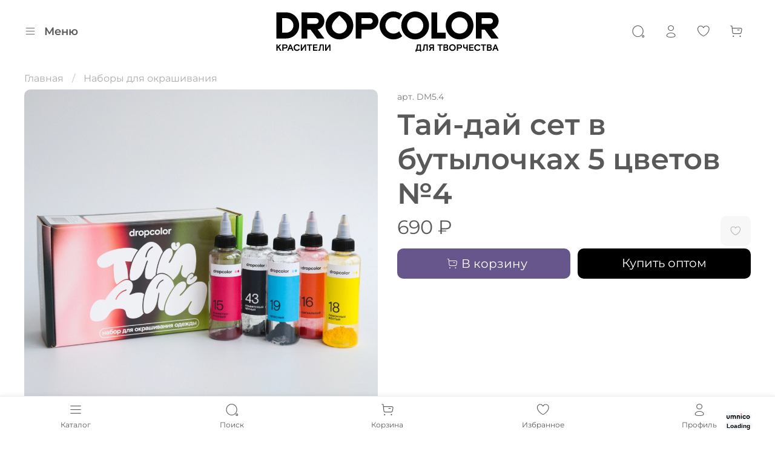

--- FILE ---
content_type: text/css
request_url: https://static.insales-cdn.com/assets/1/2241/10537153/1769152810/theme.css
body_size: 2455
content:
/* line 1, _settings.scss */
:root {
  --bg: var(--draft-bg, #FFFFFF);
  --bg-is-light: var(--draft-bg-is-light, true);
  --bg-minor-shade: var(--draft-bg-minor-shade, #f7f7f7);
  --bg-minor-shade-is-light: var(--draft-bg-minor-shade-is-light, true);
  --bg-major-shade: var(--draft-bg-major-shade, #ededed);
  --bg-major-shade-is-light: var(--draft-bg-major-shade-is-light, true);
  --bg-half-shade: var(--draft-bg-half-shade, #808080);
  --bg-half-shade-is-dark: var(--draft-bg-half-shade-is-dark, true);
  --color-btn-bg: var(--draft-color-btn-bg, #67568C);
  --color-btn-bg-is-dark: var(--draft-color-btn-bg-is-dark, true);
  --color-btn-bg-minor-shade: var(--draft-color-btn-bg-minor-shade, #73609d);
  --color-btn-bg-minor-shade-is-dark: var(--draft-color-btn-bg-minor-shade-is-dark, true);
  --color-btn-bg-major-shade: var(--draft-color-btn-bg-major-shade, #8371a8);
  --color-btn-bg-major-shade-is-dark: var(--draft-color-btn-bg-major-shade-is-dark, true);
  --color-btn-bg-half-shade: var(--draft-color-btn-bg-half-shade, #b1a6c9);
  --color-btn-bg-half-shade-is-dark: var(--draft-color-btn-bg-half-shade-is-dark, true);
  --color-accent-text: var(--draft-color-accent-text, #313131);
  --color-accent-text-is-dark: var(--draft-color-accent-text-is-dark, true);
  --color-accent-text-minor-shade: var(--draft-color-accent-text-minor-shade, #454545);
  --color-accent-text-minor-shade-is-dark: var(--draft-color-accent-text-minor-shade-is-dark, true);
  --color-accent-text-major-shade: var(--draft-color-accent-text-major-shade, #5a5a5a);
  --color-accent-text-major-shade-is-dark: var(--draft-color-accent-text-major-shade-is-dark, true);
  --color-accent-text-half-shade: var(--draft-color-accent-text-half-shade, #989898);
  --color-accent-text-half-shade-is-dark: var(--draft-color-accent-text-half-shade-is-dark, true);
  --color-text-dark: var(--draft-color-text-dark, #5A5959);
  --color-text-dark-is-dark: var(--draft-color-text-dark-is-dark, true);
  --color-text-dark-minor-shade: var(--draft-color-text-dark-minor-shade, #6b6969);
  --color-text-dark-minor-shade-is-dark: var(--draft-color-text-dark-minor-shade-is-dark, true);
  --color-text-dark-major-shade: var(--draft-color-text-dark-major-shade, #7c7979);
  --color-text-dark-major-shade-is-dark: var(--draft-color-text-dark-major-shade-is-dark, true);
  --color-text-dark-half-shade: var(--draft-color-text-dark-half-shade, #adabab);
  --color-text-dark-half-shade-is-dark: var(--draft-color-text-dark-half-shade-is-dark, true);
  --color-text-light: var(--draft-color-text-light, #ffffff);
  --color-text-light-is-light: var(--draft-color-text-light-is-light, true);
  --color-text-light-minor-shade: var(--draft-color-text-light-minor-shade, #f7f7f7);
  --color-text-light-minor-shade-is-light: var(--draft-color-text-light-minor-shade-is-light, true);
  --color-text-light-major-shade: var(--draft-color-text-light-major-shade, #ededed);
  --color-text-light-major-shade-is-light: var(--draft-color-text-light-major-shade-is-light, true);
  --color-text-light-half-shade: var(--draft-color-text-light-half-shade, #808080);
  --color-text-light-half-shade-is-dark: var(--draft-color-text-light-half-shade-is-dark, true);
  --icons_pack: var(--draft-icons_pack, circle);
  --controls-btn-border-radius: var(--draft-controls-btn-border-radius, 10px);
  --color-notice-warning: var(--draft-color-notice-warning, #fff3cd);
  --color-notice-warning-is-light: var(--draft-color-notice-warning-is-light, true);
  --color-notice-warning-minor-shade: var(--draft-color-notice-warning-minor-shade, #fff0be);
  --color-notice-warning-minor-shade-is-light: var(--draft-color-notice-warning-minor-shade-is-light, true);
  --color-notice-warning-major-shade: var(--draft-color-notice-warning-major-shade, #ffecac);
  --color-notice-warning-major-shade-is-light: var(--draft-color-notice-warning-major-shade-is-light, true);
  --color-notice-warning-half-shade: var(--draft-color-notice-warning-half-shade, #e6b000);
  --color-notice-warning-half-shade-is-dark: var(--draft-color-notice-warning-half-shade-is-dark, true);
  --color-notice-success: var(--draft-color-notice-success, #d4edda);
  --color-notice-success-is-light: var(--draft-color-notice-success-is-light, true);
  --color-notice-success-minor-shade: var(--draft-color-notice-success-minor-shade, #cae9d2);
  --color-notice-success-minor-shade-is-light: var(--draft-color-notice-success-minor-shade-is-light, true);
  --color-notice-success-major-shade: var(--draft-color-notice-success-major-shade, #bee4c7);
  --color-notice-success-major-shade-is-light: var(--draft-color-notice-success-major-shade-is-light, true);
  --color-notice-success-half-shade: var(--draft-color-notice-success-half-shade, #429e58);
  --color-notice-success-half-shade-is-dark: var(--draft-color-notice-success-half-shade-is-dark, true);
  --color-notice-error: var(--draft-color-notice-error, #f8d7da);
  --color-notice-error-is-light: var(--draft-color-notice-error-is-light, true);
  --color-notice-error-minor-shade: var(--draft-color-notice-error-minor-shade, #f6ccd0);
  --color-notice-error-minor-shade-is-light: var(--draft-color-notice-error-minor-shade-is-light, true);
  --color-notice-error-major-shade: var(--draft-color-notice-error-major-shade, #f3bcc1);
  --color-notice-error-major-shade-is-light: var(--draft-color-notice-error-major-shade-is-light, true);
  --color-notice-error-half-shade: var(--draft-color-notice-error-half-shade, #c52330);
  --color-notice-error-half-shade-is-dark: var(--draft-color-notice-error-half-shade-is-dark, true);
  --color-notice-info: var(--draft-color-notice-info, #cce5ff);
  --color-notice-info-is-light: var(--draft-color-notice-info-is-light, true);
  --color-notice-info-minor-shade: var(--draft-color-notice-info-minor-shade, #bedeff);
  --color-notice-info-minor-shade-is-light: var(--draft-color-notice-info-minor-shade-is-light, true);
  --color-notice-info-major-shade: var(--draft-color-notice-info-major-shade, #acd4ff);
  --color-notice-info-major-shade-is-light: var(--draft-color-notice-info-major-shade-is-light, true);
  --color-notice-info-half-shade: var(--draft-color-notice-info-half-shade, #006fe6);
  --color-notice-info-half-shade-is-dark: var(--draft-color-notice-info-half-shade-is-dark, true);
  --font-family: var(--draft-font-family, Montserrat);
  --font-size: var(--draft-font-size, 16px);
  --font-family-heading: var(--draft-font-family-heading, Montserrat);
  --heading-ratio: var(--draft-heading-ratio, 3);
  --heading-weight: var(--draft-heading-weight, 600);
  --collection_count: var(--draft-collection_count, 100);
  --search_count: var(--draft-search_count, 25);
  --blog_size: var(--draft-blog_size, 6);
  --product_not_available: var(--draft-product_not_available, preorder);
  --layout-content-max-width: var(--draft-layout-content-max-width, 980px);
  --delta_sidebar: var(--draft-delta_sidebar, 2);
  --sidebar_index_show: var(--draft-sidebar_index_show, false);
  --sidebar_index_position: var(--draft-sidebar_index_position, right);
  --sidebar_collection_show: var(--draft-sidebar_collection_show, false);
  --sidebar_collection_position: var(--draft-sidebar_collection_position, left);
  --sidebar_cart_show: var(--draft-sidebar_cart_show, false);
  --sidebar_cart_position: var(--draft-sidebar_cart_position, right);
  --sidebar_product_show: var(--draft-sidebar_product_show, false);
  --sidebar_product_position: var(--draft-sidebar_product_position, left);
  --sidebar_blog_show: var(--draft-sidebar_blog_show, false);
  --sidebar_blog_position: var(--draft-sidebar_blog_position, left);
  --sidebar_article_show: var(--draft-sidebar_article_show, false);
  --sidebar_article_position: var(--draft-sidebar_article_position, left);
  --sidebar_page_show: var(--draft-sidebar_page_show, false);
  --sidebar_page_position: var(--draft-sidebar_page_position, left);
  --sidebar_compare_show: var(--draft-sidebar_compare_show, false);
  --sidebar_compare_position: var(--draft-sidebar_compare_position, left);
  --sidebar_search_show: var(--draft-sidebar_search_show, false);
  --sidebar_search_position: var(--draft-sidebar_search_position, left);
  --feedback_captcha_enabled: var(--draft-feedback_captcha_enabled, true);
  --favorite_enabled: var(--draft-favorite_enabled, true); }

@font-face {
  font-family: 'Basis Grotesque Pro';
  src: url("BasisGrotesquePro-MediumItalic.eot");
  src: local("Basis Grotesque Pro Medium Italic"), local("BasisGrotesquePro-MediumItalic"), url("BasisGrotesquePro-MediumItalic.eot?#iefix") format("embedded-opentype"), url("BasisGrotesquePro-MediumItalic.woff2") format("woff2"), url("BasisGrotesquePro-MediumItalic.woff") format("woff"), url("BasisGrotesquePro-MediumItalic.ttf") format("truetype");
  font-weight: 500;
  font-style: italic; }
@font-face {
  font-family: 'Basis Grotesque Pro';
  src: url("BasisGrotesquePro-Regular.eot");
  src: local("Basis Grotesque Pro Regular"), local("BasisGrotesquePro-Regular"), url("BasisGrotesquePro-Regular.eot?#iefix") format("embedded-opentype"), url("BasisGrotesquePro-Regular.woff2") format("woff2"), url("BasisGrotesquePro-Regular.woff") format("woff"), url("BasisGrotesquePro-Regular.ttf") format("truetype");
  font-weight: normal;
  font-style: normal; }
@font-face {
  font-family: 'Basis Grotesque Pro';
  src: url("BasisGrotesquePro-BoldItalic.eot");
  src: local("Basis Grotesque Pro Bold Italic"), local("BasisGrotesquePro-BoldItalic"), url("BasisGrotesquePro-BoldItalic.eot?#iefix") format("embedded-opentype"), url("BasisGrotesquePro-BoldItalic.woff2") format("woff2"), url("BasisGrotesquePro-BoldItalic.woff") format("woff"), url("BasisGrotesquePro-BoldItalic.ttf") format("truetype");
  font-weight: bold;
  font-style: italic; }
@font-face {
  font-family: 'Basis Grotesque Pro';
  src: url("BasisGrotesquePro-Italic.eot");
  src: local("Basis Grotesque Pro Italic"), local("BasisGrotesquePro-Italic"), url("BasisGrotesquePro-Italic.eot?#iefix") format("embedded-opentype"), url("BasisGrotesquePro-Italic.woff2") format("woff2"), url("BasisGrotesquePro-Italic.woff") format("woff"), url("BasisGrotesquePro-Italic.ttf") format("truetype");
  font-weight: normal;
  font-style: italic; }
@font-face {
  font-family: 'Basis Grotesque Pro';
  src: url("BasisGrotesquePro-BlackItalic.eot");
  src: local("Basis Grotesque Pro Black Italic"), local("BasisGrotesquePro-BlackItalic"), url("BasisGrotesquePro-BlackItalic.eot?#iefix") format("embedded-opentype"), url("BasisGrotesquePro-BlackItalic.woff2") format("woff2"), url("BasisGrotesquePro-BlackItalic.woff") format("woff"), url("BasisGrotesquePro-BlackItalic.ttf") format("truetype");
  font-weight: 900;
  font-style: italic; }
@font-face {
  font-family: 'Basis Grotesque Pro';
  src: url("BasisGrotesquePro-Black.eot");
  src: local("Basis Grotesque Pro Black"), local("BasisGrotesquePro-Black"), url("BasisGrotesquePro-Black.eot?#iefix") format("embedded-opentype"), url("BasisGrotesquePro-Black.woff2") format("woff2"), url("BasisGrotesquePro-Black.woff") format("woff"), url("BasisGrotesquePro-Black.ttf") format("truetype");
  font-weight: 900;
  font-style: normal; }
@font-face {
  font-family: 'Basis Grotesque Pro';
  src: url("BasisGrotesquePro-LightItalic.eot");
  src: local("Basis Grotesque Pro Light Italic"), local("BasisGrotesquePro-LightItalic"), url("BasisGrotesquePro-LightItalic.eot?#iefix") format("embedded-opentype"), url("BasisGrotesquePro-LightItalic.woff2") format("woff2"), url("BasisGrotesquePro-LightItalic.woff") format("woff"), url("BasisGrotesquePro-LightItalic.ttf") format("truetype");
  font-weight: 300;
  font-style: italic; }
@font-face {
  font-family: 'Basis Grotesque Pro';
  src: url("BasisGrotesquePro-Light.eot");
  src: local("Basis Grotesque Pro Light"), local("BasisGrotesquePro-Light"), url("BasisGrotesquePro-Light.eot?#iefix") format("embedded-opentype"), url("BasisGrotesquePro-Light.woff2") format("woff2"), url("BasisGrotesquePro-Light.woff") format("woff"), url("BasisGrotesquePro-Light.ttf") format("truetype");
  font-weight: 300;
  font-style: normal; }
@font-face {
  font-family: 'Basis Grotesque Pro';
  src: url("BasisGrotesquePro-Bold.eot");
  src: local("Basis Grotesque Pro Bold"), local("BasisGrotesquePro-Bold"), url("BasisGrotesquePro-Bold.eot?#iefix") format("embedded-opentype"), url("BasisGrotesquePro-Bold.woff2") format("woff2"), url("BasisGrotesquePro-Bold.woff") format("woff"), url("BasisGrotesquePro-Bold.ttf") format("truetype");
  font-weight: bold;
  font-style: normal; }
@font-face {
  font-family: 'Basis Grotesque Pro';
  src: url("BasisGrotesquePro-Medium.eot");
  src: local("Basis Grotesque Pro Medium"), local("BasisGrotesquePro-Medium"), url("BasisGrotesquePro-Medium.eot?#iefix") format("embedded-opentype"), url("BasisGrotesquePro-Medium.woff2") format("woff2"), url("BasisGrotesquePro-Medium.woff") format("woff"), url("BasisGrotesquePro-Medium.ttf") format("truetype");
  font-weight: 500;
  font-style: normal; }
@media screen and (min-width: 768px) {
  /* line 2, custom.css */
  .widget-type_system_widget_v4_promo_slider_16 .promo-slider__item-content__title {
    text-transform: lowercase;
    font-size: 30pt; }

  /* line 6, custom.css */
  .widget-type_system_widget_v4_promo_slider_16 .promo-slider__item-content__description {
    font-size: 15pt; } }
/* line 11, custom.css */
.widget-type_system_widget_v4_subcollections_2 .subcollection-list__item-title {
  display: none; }

@media screen and (max-width: 1380px) {
  /* line 14, custom.css */
  .widget-type_widget_v4_promo_slider_16_3888cb0afe32b9ff87d85a1516f30c8f .promo-slider__item-content__title {
    font-size: 4rem; } }
/* line 19, custom.css */
.widget-type_widget_v4_header_5_83422298aea9e8535e08eccdc31b119b .header__collections-item img {
  object-fit: contain; }

/* line 22, custom.css */
.widget-type_widget_v4_header_5_83422298aea9e8535e08eccdc31b119b .header__collections-item.is-level-1 > .header__collections-controls .header__collections-link {
  display: none; }

/* line 26, custom.css */
.widget-type_widget_v4_header_5_83422298aea9e8535e08eccdc31b119b .header__collections-content {
  min-height: 150px; }

@media screen and (max-width: 468px) {
  /* line 30, custom.css */
  .widget-type_widget_v4_header_5_83422298aea9e8535e08eccdc31b119b .header__collections-item img {
    display: none; }

  /* line 33, custom.css */
  .widget-type_widget_v4_header_5_83422298aea9e8535e08eccdc31b119b .header__collections-item.is-level-1 > .header__collections-controls .header__collections-link {
    display: block; }

  /* line 36, custom.css */
  .widget-type_widget_v4_header_5_83422298aea9e8535e08eccdc31b119b .header__collections-photo {
    display: none; } }
/* line 41, custom.css */
.promo-slider__item-content__btn {
  padding-top: 160px; }
  @media screen and (max-width: 468px) {
    /* line 41, custom.css */
    .promo-slider__item-content__btn {
      padding-top: 10px; } }

/* line 49, custom.css */
.widget-type_widget_v4_header_6_3378fd4dbafd82bd05361a878ebeb90c .header__show-collection-btn .icon {
  display: none; }

/* line 7, theme.scss */
.outside-widgets .delete-widget-link {
  display: none; }

/* line 11, theme.scss */
.outside-widgets .add-widget-link {
  display: none; }

/* line 15, theme.scss */
* :not(.icon, .product__user-btn-icon, .button__icon, .splide__arrow-icon, .special-products__slider-arrow-icon, .button, .favorites_btn, .btn-icon, .promo-slider__arrow-icon, .socicon-vkontakte, .socicon-yandex) {
  font-family: "Basis Grotesque Pro" !important; }

/* line 19, theme.scss */
.widget-type_system_widget_v4_promo_slider_16 .hide-pagination .promo-slider__pagination {
  display: block !important; }


--- FILE ---
content_type: image/svg+xml
request_url: https://static.insales-cdn.com/files/1/4531/36835763/original/drop_icons-03.svg
body_size: 215
content:
<?xml version="1.0" encoding="UTF-8"?>
<svg id="Layer_1" data-name="Layer 1" xmlns="http://www.w3.org/2000/svg" viewBox="0 0 200 200">
  <defs>
    <style>
      .cls-1, .cls-2 {
        stroke-width: 0px;
      }

      .cls-2 {
        fill: #fff;
      }
    </style>
  </defs>
  <rect class="cls-1" x="5.93" y="5.93" width="188.15" height="188.15" rx="42.87" ry="42.87"/>
  <path class="cls-2" d="m146.66,100.07c-5.99,3.45-11.66,6.7-17.33,9.96-19.08,10.94-38.15,21.89-57.23,32.83-2.59,1.49-2.61,1.49-2.61-1.36,0-27.64,0-55.29,0-82.93,0-2.87.02-2.89,2.37-1.54,24.35,13.97,48.7,27.94,73.05,41.92.47.27.9.59,1.74,1.13Z"/>
</svg>

--- FILE ---
content_type: image/svg+xml
request_url: https://static.insales-cdn.com/files/1/6673/109885969/original/dropcolor_logo_2025_black_descriptor_b2410c3254f345642fab8abfd0c3f438.svg
body_size: 2855
content:
<?xml version="1.0" encoding="utf-8"?>
<!-- Generator: Adobe Illustrator 28.0.0, SVG Export Plug-In . SVG Version: 6.00 Build 0)  -->
<svg version="1.1" id="Layer_1" xmlns="http://www.w3.org/2000/svg" xmlns:xlink="http://www.w3.org/1999/xlink" x="0px" y="0px"
	 viewBox="0 0 452.19 81.6" style="enable-background:new 0 0 452.19 81.6;" xml:space="preserve">
<style type="text/css">
	.st0{fill:#010101;}
</style>
<g>
	<g>
		<g>
			<g>
				<path class="st0" d="M10.18,66.5l-4.59,4.81l4.89,8.14H7.62l-3.79-6.33l-1.39,1.46v4.87H0V66.5h2.44v5l0.67-0.74
					c0.01-0.01,0.13-0.15,0.35-0.41l3.63-3.85H10.18z"/>
				<path class="st0" d="M11.99,79.45V66.5h5.88c1.49,0,2.67,0.37,3.54,1.1c0.87,0.73,1.3,1.77,1.3,3.12c0,1.34-0.43,2.38-1.3,3.12
					s-2.05,1.1-3.54,1.1h-3.44v4.51H11.99z M14.43,68.68v4.07h3.37c0.83,0,1.45-0.18,1.86-0.54c0.41-0.36,0.62-0.86,0.62-1.5
					c0-0.64-0.21-1.14-0.62-1.5c-0.41-0.36-1.03-0.54-1.86-0.54H14.43z"/>
				<path class="st0" d="M22.04,79.45l5.24-12.95h2.33l5.24,12.95h-2.61l-1.29-3.38h-5l-1.29,3.38H22.04z M27.96,70.77l-1.18,3.11
					h3.33l-1.18-3.11l-0.15-0.41l-0.33-1l-0.33,1L27.96,70.77z"/>
				<path class="st0" d="M45.76,74.86l1.91,1.37c-0.83,1.25-1.67,2.14-2.53,2.67s-1.96,0.8-3.32,0.8c-1.92,0-3.51-0.62-4.76-1.87
					c-1.25-1.25-1.87-2.87-1.87-4.87c0-2,0.64-3.62,1.92-4.87c1.28-1.25,2.88-1.87,4.8-1.87c1.33,0,2.5,0.31,3.5,0.93
					s1.73,1.44,2.18,2.46l-1.98,1.42c-0.83-1.7-2.08-2.55-3.77-2.55c-1.17,0-2.16,0.41-2.96,1.24s-1.2,1.9-1.2,3.24
					c0,1.31,0.4,2.38,1.2,3.22c0.8,0.84,1.79,1.26,2.96,1.26C43.53,77.45,44.83,76.59,45.76,74.86z"/>
				<path class="st0" d="M60.49,66.5v12.95h-2.37v-9.31c-0.05,0.14-0.15,0.34-0.31,0.61c-0.14,0.23-0.22,0.37-0.24,0.41l-5.4,8.29
					h-2.48V66.5h2.37v9.25c0.07-0.19,0.18-0.39,0.31-0.61c0.14-0.23,0.22-0.37,0.24-0.41l5.4-8.23H60.49z"/>
				<path class="st0" d="M62.32,68.76V66.5h10.36v2.26h-3.96v10.7h-2.44v-10.7H62.32z"/>
				<path class="st0" d="M74.51,79.45V66.5h8.94v2.18h-6.49v2.98h5.98v2.18h-5.98v3.42h6.55v2.18H74.51z"/>
				<path class="st0" d="M85.15,79.32l0.44-2.24c0.21,0.13,0.47,0.2,0.8,0.2c0.51,0,0.78-0.26,0.83-0.78l1.13-10.01h8.22v12.95
					h-2.44V68.68h-3.61l-0.94,8.46c-0.09,0.77-0.37,1.36-0.85,1.79c-0.48,0.43-1.07,0.65-1.78,0.65
					C86.17,79.58,85.57,79.49,85.15,79.32z"/>
				<path class="st0" d="M110.08,66.5v12.95h-2.37v-9.31c-0.05,0.14-0.15,0.34-0.31,0.61c-0.14,0.23-0.22,0.37-0.24,0.41l-5.4,8.29
					h-2.48V66.5h2.37v9.25c0.07-0.19,0.18-0.39,0.31-0.61c0.14-0.23,0.22-0.37,0.24-0.41l5.4-8.23H110.08z"/>
			</g>
		</g>
		<g>
			<g>
				<path class="st0" d="M285.28,79.45v2.15H283v-4.33h1.09c0.38-0.83,0.68-1.64,0.89-2.44c0.21-0.8,0.39-1.84,0.54-3.13l0.61-5.2
					h8.14v10.77h0.92v4.33h-2.28v-2.15H285.28z M291.83,77.27v-8.58h-3.48L288,71.64c-0.17,1.38-0.35,2.44-0.52,3.17
					s-0.43,1.55-0.78,2.45H291.83z"/>
				<path class="st0" d="M296.66,79.32l0.44-2.24c0.21,0.13,0.47,0.2,0.8,0.2c0.51,0,0.78-0.26,0.83-0.78l1.13-10.01h8.22v12.95
					h-2.44V68.68h-3.61l-0.94,8.46c-0.09,0.77-0.37,1.36-0.85,1.79c-0.48,0.43-1.07,0.65-1.78,0.65
					C297.67,79.58,297.08,79.49,296.66,79.32z"/>
				<path class="st0" d="M316.08,74.2l-3,5.25h-2.79l3.13-5.48c-1.97-0.71-2.96-1.99-2.96-3.81c0-1.12,0.41-2.01,1.23-2.67
					c0.82-0.66,1.95-0.99,3.38-0.99h5.53v12.95h-2.44V74.2H316.08z M318.16,72.05v-3.4h-3.09c-1.44,0-2.16,0.57-2.16,1.7
					s0.72,1.7,2.16,1.7H318.16z"/>
				<path class="st0" d="M327.72,68.76V66.5h10.36v2.26h-3.96v10.7h-2.44v-10.7H327.72z"/>
				<path class="st0" d="M339.92,79.45V66.5h5.33c1.33,0,2.36,0.28,3.07,0.83s1.07,1.33,1.07,2.33c0,0.63-0.17,1.19-0.52,1.67
					c-0.35,0.49-0.77,0.85-1.28,1.08c1.55,0.63,2.33,1.68,2.33,3.15c0,1.2-0.44,2.14-1.32,2.84s-1.97,1.04-3.27,1.04H339.92z
					 M342.36,68.65v2.89h2.7c0.69,0,1.19-0.12,1.5-0.35s0.46-0.6,0.46-1.09c0-0.49-0.15-0.86-0.46-1.09s-0.81-0.35-1.5-0.35H342.36z
					 M342.36,73.68v3.59h2.83c1.53,0,2.29-0.6,2.29-1.79c0-1.2-0.77-1.79-2.29-1.79H342.36z"/>
				<path class="st0" d="M362.99,68.16c1.27,1.28,1.91,2.89,1.91,4.81c0,1.93-0.64,3.53-1.91,4.81s-2.86,1.92-4.75,1.92
					c-1.9,0-3.49-0.64-4.76-1.92s-1.91-2.89-1.91-4.81c0-1.92,0.63-3.53,1.91-4.81c1.27-1.28,2.86-1.92,4.76-1.92
					C360.13,66.24,361.72,66.88,362.99,68.16z M355.24,76.24c0.79,0.81,1.79,1.21,3,1.21c1.21,0,2.21-0.4,3-1.21
					c0.79-0.81,1.18-1.9,1.18-3.27c0-1.37-0.4-2.46-1.18-3.27c-0.79-0.81-1.79-1.21-3-1.21c-1.21,0-2.21,0.4-3,1.21
					c-0.79,0.81-1.18,1.9-1.18,3.27C354.05,74.35,354.45,75.43,355.24,76.24z"/>
				<path class="st0" d="M367.04,79.45V66.5h5.88c1.49,0,2.67,0.37,3.54,1.1c0.87,0.73,1.3,1.77,1.3,3.12c0,1.34-0.44,2.38-1.3,3.12
					c-0.87,0.73-2.05,1.1-3.54,1.1h-3.44v4.51H367.04z M369.48,68.68v4.07h3.37c0.83,0,1.45-0.18,1.86-0.54
					c0.41-0.36,0.62-0.86,0.62-1.5c0-0.64-0.21-1.14-0.62-1.5c-0.41-0.36-1.03-0.54-1.86-0.54H369.48z"/>
				<path class="st0" d="M386.93,70.18V66.5h2.44v12.95h-2.44v-5.59c-0.59,0.81-1.52,1.22-2.79,1.22c-1.18,0-2.17-0.39-2.97-1.18
					c-0.8-0.79-1.19-1.92-1.19-3.4v-4h2.44v3.77c0,0.86,0.2,1.52,0.61,1.96c0.41,0.44,0.94,0.67,1.61,0.67
					c0.72,0,1.28-0.22,1.68-0.67C386.73,71.79,386.93,71.11,386.93,70.18z"/>
				<path class="st0" d="M392.08,79.45V66.5h8.94v2.18h-6.5v2.98h5.98v2.18h-5.98v3.42h6.55v2.18H392.08z"/>
				<path class="st0" d="M413.15,74.86l1.91,1.37c-0.83,1.25-1.67,2.14-2.53,2.67s-1.96,0.8-3.32,0.8c-1.92,0-3.51-0.62-4.76-1.87
					s-1.87-2.87-1.87-4.87c0-2,0.64-3.62,1.92-4.87c1.28-1.25,2.88-1.87,4.8-1.87c1.33,0,2.5,0.31,3.5,0.93
					c1,0.62,1.73,1.44,2.18,2.46L413,71.05c-0.83-1.7-2.08-2.55-3.77-2.55c-1.17,0-2.16,0.41-2.96,1.24s-1.2,1.9-1.2,3.24
					c0,1.31,0.4,2.38,1.2,3.22c0.8,0.84,1.79,1.26,2.96,1.26C410.92,77.45,412.23,76.59,413.15,74.86z"/>
				<path class="st0" d="M416.2,68.76V66.5h10.36v2.26h-3.96v10.7h-2.44v-10.7H416.2z"/>
				<path class="st0" d="M428.4,79.45V66.5h5.33c1.33,0,2.36,0.28,3.07,0.83s1.07,1.33,1.07,2.33c0,0.63-0.17,1.19-0.52,1.67
					c-0.35,0.49-0.77,0.85-1.28,1.08c1.55,0.63,2.33,1.68,2.33,3.15c0,1.2-0.44,2.14-1.32,2.84s-1.97,1.04-3.27,1.04H428.4z
					 M430.84,68.65v2.89h2.7c0.69,0,1.19-0.12,1.5-0.35s0.46-0.6,0.46-1.09c0-0.49-0.15-0.86-0.46-1.09s-0.81-0.35-1.5-0.35H430.84z
					 M430.84,73.68v3.59h2.83c1.53,0,2.29-0.6,2.29-1.79c0-1.2-0.77-1.79-2.29-1.79H430.84z"/>
				<path class="st0" d="M439.3,79.45l5.24-12.95h2.33l5.24,12.95h-2.61l-1.3-3.38h-5l-1.3,3.38H439.3z M445.22,70.77l-1.18,3.11
					h3.33l-1.18-3.11l-0.15-0.41l-0.33-1l-0.33,1L445.22,70.77z"/>
			</g>
		</g>
	</g>
	<g>
		<g>
			<path class="st0" d="M438.52,36.35c7.81-1.74,13.67-8.71,13.67-17.04c0-9.63-7.83-17.47-17.47-17.47h-28.9v52.73h11.73V36.78
				h6.53l13.34,17.79h14.76L438.52,36.35z M417.56,25.05V13.57h17.17c3.16,0,5.74,2.57,5.74,5.74c0,3.16-2.57,5.74-5.74,5.74h-4.84
				H417.56z"/>
			<path class="st0" d="M372.8,0c-15.55,0-28.21,12.65-28.21,28.21s12.65,28.21,28.21,28.21c15.55,0,28.21-12.65,28.21-28.21
				S388.35,0,372.8,0z M372.8,44.68c-9.08,0-16.48-7.39-16.48-16.48c0-9.08,7.39-16.48,16.48-16.48c9.08,0,16.47,7.39,16.47,16.48
				C389.27,37.29,381.88,44.68,372.8,44.68z"/>
			<polygon class="st0" points="327.23,1.84 315.5,1.84 315.5,54.57 344.55,54.57 344.55,42.84 327.23,42.84 			"/>
			<path class="st0" d="M282.42,0c-15.55,0-28.21,12.65-28.21,28.21s12.65,28.21,28.21,28.21c15.55,0,28.21-12.65,28.21-28.21
				S297.98,0,282.42,0z M282.42,44.68c-9.08,0-16.48-7.39-16.48-16.48c0-9.08,7.39-16.48,16.48-16.48c9.08,0,16.48,7.39,16.48,16.48
				C298.9,37.29,291.51,44.68,282.42,44.68z"/>
			<path class="st0" d="M249.77,39.98c-2.97,2.91-7.03,4.7-11.51,4.7c-9.08,0-16.48-7.39-16.48-16.48c0-9.08,7.39-16.48,16.48-16.48
				c4.48,0,8.54,1.8,11.51,4.7l6.42-9.98C251.31,2.42,245.07,0,238.26,0c-15.55,0-28.21,12.65-28.21,28.21
				c0,15.55,12.65,28.21,28.21,28.21c6.8,0,13.05-2.42,17.93-6.45L249.77,39.98z"/>
			<path class="st0" d="M190.19,1.84h-28.9v52.73h11.73V36.78h17.17c9.63,0,17.47-7.84,17.47-17.47
				C207.66,9.68,199.82,1.84,190.19,1.84z M190.19,25.05h-17.17V13.57h17.17c3.16,0,5.74,2.57,5.74,5.74
				C195.93,22.47,193.35,25.05,190.19,25.05z"/>
			<path class="st0" d="M128.26,0c-15.55,0-28.21,12.65-28.21,28.21s12.65,28.21,28.21,28.21c15.55,0,28.21-12.65,28.21-28.21
				S143.81,0,128.26,0z M128.26,44.68c-7.56,0-15.21-6.49-15.21-14.38c0-6.45,4.34-11.06,7.12-14.21c1.74-1.96,8.09-8.09,8.09-8.09
				s6.35,6.12,8.09,8.09c2.79,3.15,7.12,7.76,7.12,14.21C143.47,38.19,135.82,44.68,128.26,44.68z"/>
			<path class="st0" d="M83.95,36.35c7.81-1.74,13.67-8.71,13.67-17.04c0-9.63-7.83-17.47-17.47-17.47h-28.9v52.73h11.73V36.78h6.53
				l13.34,17.79h14.76L83.95,36.35z M62.99,25.05V13.57h17.17c3.16,0,5.74,2.57,5.74,5.74c0,3.16-2.57,5.74-5.74,5.74h-4.84H62.99z"
				/>
			<path class="st0" d="M20.04,1.84h-20v52.73h20c14.54,0,26.36-11.83,26.36-26.36C46.4,13.67,34.58,1.84,20.04,1.84z M20.04,42.84
				h-8.27V13.57h8.27c8.07,0,14.63,6.56,14.63,14.63C34.67,36.27,28.11,42.84,20.04,42.84z"/>
		</g>
	</g>
</g>
</svg>


--- FILE ---
content_type: image/svg+xml
request_url: https://static.insales-cdn.com/files/1/4529/36835761/original/drop_icons-04.svg
body_size: 883
content:
<?xml version="1.0" encoding="UTF-8"?>
<svg id="Layer_1" data-name="Layer 1" xmlns="http://www.w3.org/2000/svg" xmlns:xlink="http://www.w3.org/1999/xlink" viewBox="0 0 200 200">
  <defs>
    <style>
      .cls-1 {
        fill: url(#linear-gradient);
      }

      .cls-1, .cls-2, .cls-3, .cls-4 {
        stroke-width: 0px;
      }

      .cls-3, .cls-4 {
        fill: #fff;
      }

      .cls-4 {
        fill-rule: evenodd;
      }
    </style>
    <linearGradient id="linear-gradient" x1="100.1" y1="130.4" x2="100.45" y2="71.41" gradientUnits="userSpaceOnUse">
      <stop offset="0" stop-color="#57d163"/>
      <stop offset="1" stop-color="#23b33a"/>
    </linearGradient>
  </defs>
  <rect class="cls-2" x="5.93" y="5.93" width="188.15" height="188.15" rx="42.87" ry="42.87"/>
  <g>
    <path class="cls-3" d="m137.37,116.88c.46.77.45,4.44-1.08,8.74-1.53,4.29-9.03,8.43-12.4,8.74-3.38.3-6.54,1.52-22.07-4.6-18.68-7.37-30.48-26.52-31.4-27.75-.92-1.23-7.51-9.97-7.51-19.02s4.75-13.49,6.44-15.33c1.68-1.84,3.67-2.3,4.9-2.3l3.52.05c1.31.05,2.76.11,4.14,3.17,1.64,3.64,5.21,12.73,5.67,13.65s.76,1.99.15,3.22c-.61,1.22-.91,1.99-1.84,3.06-.92,1.08-1.93,2.4-2.75,3.22-.93.92-1.89,1.92-.81,3.76,1.07,1.83,4.76,7.85,10.23,12.73,7.02,6.26,12.94,8.2,14.78,9.12,1.84.92,2.91.76,3.98-.46,1.08-1.23,4.6-5.37,5.82-7.21,1.23-1.84,2.45-1.53,4.14-.92,1.68.61,10.72,5.06,12.56,5.98,1.84.92,3.07,1.38,3.53,2.15Z"/>
    <path class="cls-3" d="m152.35,47.35c-13.89-13.9-32.37-21.56-52.05-21.57-40.56,0-73.56,32.99-73.58,73.55-.01,12.91,3.38,25.59,9.82,36.77l-10.43,38.12,39-10.23c10.75,5.86,22.85,8.95,35.16,8.95h.03c40.55,0,73.56-33,73.58-73.55.01-19.65-7.64-38.13-21.53-52.04Zm-52.05,113.17h-.02c-10.98,0-21.74-2.95-31.13-8.52l-2.23-1.33-23.15,6.07,6.18-22.56-1.46-2.31c-6.12-9.74-9.36-21.02-9.34-32.53.01-33.71,27.44-61.13,61.17-61.13,16.23-.04,31.8,6.41,43.24,17.92,11.5,11.45,17.94,27.03,17.89,43.25-.01,33.71-27.44,61.14-61.15,61.14Z"/>
    <path class="cls-1" d="m136.29,125.62c-1.53,4.29-9.03,8.43-12.4,8.74-3.38.3-6.54,1.52-22.07-4.6-18.68-7.37-30.48-26.52-31.4-27.75-.92-1.23-7.51-9.97-7.51-19.02s4.75-13.49,6.44-15.33c1.68-1.84,3.67-2.3,4.9-2.3l3.52.05c1.31.05,2.76.11,4.14,3.17,1.64,3.64,5.21,12.73,5.67,13.65s.76,1.99.15,3.22c-.61,1.22-.91,1.99-1.84,3.06-.92,1.08-1.93,2.4-2.75,3.22-.93.92-1.89,1.92-.81,3.76,1.07,1.83,4.76,7.85,10.23,12.73,7.02,6.26,12.94,8.2,14.78,9.12,1.84.92,2.91.76,3.98-.46,1.08-1.23,4.6-5.37,5.82-7.21,1.23-1.84,2.45-1.53,4.14-.92,1.68.61,10.72,5.06,12.56,5.98,1.84.92,3.07,1.38,3.53,2.15.46.77.45,4.44-1.08,8.74Z"/>
    <path class="cls-4" d="m136.29,125.62c-1.53,4.29-9.03,8.43-12.4,8.74-3.38.3-6.54,1.52-22.07-4.6-18.68-7.37-30.48-26.52-31.4-27.75-.92-1.23-7.51-9.97-7.51-19.02s4.75-13.49,6.44-15.33c1.68-1.84,3.67-2.3,4.9-2.3l3.52.05c1.31.05,2.76.11,4.14,3.17,1.64,3.64,5.21,12.73,5.67,13.65s.76,1.99.15,3.22c-.61,1.22-.91,1.99-1.84,3.06-.92,1.08-1.93,2.4-2.75,3.22-.93.92-1.89,1.92-.81,3.76,1.07,1.83,4.76,7.85,10.23,12.73,7.02,6.26,12.94,8.2,14.78,9.12,1.84.92,2.91.76,3.98-.46,1.08-1.23,4.6-5.37,5.82-7.21,1.23-1.84,2.45-1.53,4.14-.92,1.68.61,10.72,5.06,12.56,5.98,1.84.92,3.07,1.38,3.53,2.15.46.77.45,4.44-1.08,8.74Z"/>
  </g>
</svg>

--- FILE ---
content_type: image/svg+xml
request_url: https://static.insales-cdn.com/files/1/4528/36835760/original/drop_icons-02.svg
body_size: 278
content:
<?xml version="1.0" encoding="UTF-8"?>
<svg id="Layer_1" data-name="Layer 1" xmlns="http://www.w3.org/2000/svg" viewBox="0 0 200 200">
  <defs>
    <style>
      .cls-1, .cls-2 {
        stroke-width: 0px;
      }

      .cls-2 {
        fill: #fff;
        fill-rule: evenodd;
      }
    </style>
  </defs>
  <rect class="cls-1" x="5.93" y="5.93" width="188.15" height="188.15" rx="42.87" ry="42.87"/>
  <path class="cls-2" d="m164.16,140.04h-22.78c-4.89-15.23-17.06-27.03-33.18-28.62v28.62h-2.48c-43.84,0-68.85-30.07-69.88-80.08h21.97c.71,36.7,16.91,52.26,29.72,55.46v-55.46h20.68v31.66c12.68-1.37,25.97-15.79,30.47-31.66h20.68c-3.44,19.56-17.89,33.99-28.14,39.91,10.25,4.81,26.7,17.39,32.95,40.16Z"/>
</svg>

--- FILE ---
content_type: image/svg+xml
request_url: https://static.insales-cdn.com/files/1/4530/36835762/original/drop_icons-01.svg
body_size: 589
content:
<?xml version="1.0" encoding="UTF-8"?>
<svg id="Layer_1" data-name="Layer 1" xmlns="http://www.w3.org/2000/svg" viewBox="0 0 200 200">
  <defs>
    <style>
      .cls-1, .cls-2 {
        stroke-width: 0px;
      }

      .cls-2 {
        fill: #fff;
      }
    </style>
  </defs>
  <rect class="cls-1" x="5.93" y="5.93" width="188.15" height="188.15" rx="42.87" ry="42.87"/>
  <path class="cls-2" d="m162.32,55.29c-.24,4.66-1.08,9.25-1.54,13.87-.54,5.3-1.54,10.53-2.2,15.82-.68,5.47-1.59,10.92-2.48,16.36-2.04,12.49-4.41,24.92-6.67,37.37-.51,2.81-1.03,5.65-2.21,8.26-2.2,4.87-7.18,5.12-11.72,3.29-2.53-1.02-4.78-2.6-7.02-4.16-7.15-4.97-14.37-9.85-21.64-14.65-4.68-3.09-9.93-6.08-13.67-10.28-1.32-1.47-1.05-4.14.33-6.01,2-2.71,4.38-5.11,6.93-7.23,2.53-2.08,4.73-4.49,7.2-6.62,4.08-3.52,7.72-7.55,11.75-11.14,3.32-2.96,6.41-6.15,9.58-9.25,1.07-1.04,2.06-2.15,2.99-3.33.9-1.14,1.07-2.17.26-3.29-.9-1.24-2.09-1.29-3.43-.66-2.57,1.21-4.86,2.86-7.21,4.42-11.81,7.84-23.56,15.75-35.35,23.61-3.41,2.27-6.69,4.71-10.33,6.65-4.2,2.26-8.55,2.43-12.97,1.46-7.66-1.68-15.16-3.98-22.46-6.85-2.59-1.02-4.06-3.5-1.36-5.91,2.6-2.32,5.78-3.41,8.84-4.76,6.56-2.91,13.17-5.69,19.77-8.52,7.83-3.36,15.66-6.7,23.48-10.07,7.14-3.08,14.26-6.23,21.42-9.28,5.43-2.31,10.9-4.51,16.36-6.74,7.26-2.96,14.5-5.95,21.98-8.34,3.52-1.12,10.98-2.26,11.35,3.07.07.95.01,1.92.01,2.88Z"/>
</svg>

--- FILE ---
content_type: image/svg+xml
request_url: https://umnico.com/assets/index/umnico1.svg
body_size: 1292
content:
<svg width="78" height="18" viewBox="0 0 78 18" fill="none" xmlns="http://www.w3.org/2000/svg">
<path d="M5.23404 17.9998C8.2739 17.9998 10.4224 15.7833 10.4224 12.5764V7.38884C10.4224 6.46922 9.75955 5.7854 8.89102 5.7854C7.97678 5.7854 7.3368 6.46922 7.3368 7.38884V12.8358C7.3368 14.1327 6.46827 15.0759 5.23404 15.0759C3.97696 15.0759 3.08557 14.1327 3.08557 12.8358V7.38884C3.08557 6.46922 2.42275 5.7854 1.55421 5.7854C0.662827 5.7854 0 6.46922 0 7.38884V12.5764C0 15.7833 2.14847 17.9998 5.23404 17.9998Z" fill="black"/>
<path d="M26.5377 5.7854C25.0292 5.7854 23.6578 6.42206 22.7665 7.45958C22.0351 6.3749 20.8694 5.7854 19.4066 5.7854C18.1724 5.7854 17.121 6.20984 16.3439 6.9644C16.161 6.257 15.6125 5.7854 14.904 5.7854C14.0354 5.7854 13.3726 6.46922 13.3726 7.38884V16.3728C13.3726 17.2924 14.0354 17.9998 14.9268 17.9998C15.7953 17.9998 16.4582 17.316 16.4582 16.3728V10.9258C16.4582 9.55819 17.281 8.66215 18.5381 8.66215C19.7494 8.66215 20.5494 9.53461 20.5494 10.9258V16.3728C20.5494 17.2924 21.2122 17.9998 22.1036 17.9998C22.9722 17.9998 23.635 17.316 23.635 16.3728V10.8551C23.635 9.55819 24.4807 8.66215 25.7149 8.66215C26.9491 8.66215 27.7262 9.53461 27.7262 10.9258V16.3728C27.7262 17.2924 28.389 17.9998 29.2804 17.9998C30.149 17.9998 30.8118 17.316 30.8118 16.3728V10.4778C30.8118 7.60106 29.1662 5.7854 26.5377 5.7854Z" fill="black"/>
<path d="M39.8994 5.7854C38.6423 5.7854 37.5224 6.23342 36.7224 6.98798C36.5624 6.28058 35.991 5.7854 35.2825 5.7854C34.414 5.7854 33.7511 6.46922 33.7511 7.38884V16.3728C33.7511 17.2924 34.4139 17.9998 35.3053 17.9998C36.1739 17.9998 36.8367 17.316 36.8367 16.3728V10.9022C36.8367 9.58177 37.7281 8.63857 38.9852 8.63857C40.2423 8.63857 41.0879 9.55819 41.0879 10.9022V16.3728C41.0879 17.2924 41.7507 17.9998 42.6193 17.9998C43.5107 17.9998 44.1506 17.316 44.1506 16.3728V10.4778C44.1506 7.62463 42.4822 5.7854 39.8994 5.7854Z" fill="black"/>
<path d="M48.6524 17.9998C49.5438 17.9998 50.2066 17.2924 50.2066 16.3728V7.38884C50.2066 6.46922 49.5438 5.7854 48.6753 5.7854C47.7839 5.7854 47.121 6.46922 47.121 7.38884V16.3728C47.121 17.2924 47.7839 17.9998 48.6524 17.9998Z" fill="black"/>
<path d="M58.676 17.9998C60.6874 17.9998 62.333 17.1038 63.2701 15.6182C63.453 15.3353 63.5215 15.0995 63.5215 14.8165C63.5215 14.0384 62.9044 13.4017 62.1502 13.4017C61.7388 13.4017 61.4188 13.5196 61.0988 13.8969C60.4817 14.6043 59.7046 15.0759 58.7218 15.0759C56.9847 15.0759 55.7505 13.7554 55.7505 11.869C55.7505 10.0062 56.9847 8.68573 58.7218 8.68573C59.7274 8.68573 60.5274 9.15733 61.0988 9.86473C61.3731 10.2184 61.7159 10.3599 62.1502 10.3599C62.9044 10.3599 63.5215 9.72325 63.5215 8.94511C63.5215 8.68573 63.453 8.42635 63.2473 8.09623C62.3787 6.7286 60.596 5.7854 58.676 5.7854C55.2705 5.7854 52.6192 8.44993 52.6192 11.869C52.6192 15.2881 55.2705 17.9998 58.676 17.9998Z" fill="black"/>
<path d="M71.0639 5.7854C67.6583 5.7854 65.007 8.44993 65.007 11.869C65.007 15.2881 67.6583 17.9762 71.041 17.9762C74.4466 17.9762 77.1436 15.2645 77.1436 11.869C77.1436 8.47351 74.4466 5.7854 71.0639 5.7854ZM71.0639 8.68573C72.7324 8.68573 73.9894 10.0534 73.9894 11.8926C73.9894 13.7083 72.7324 15.0523 71.0639 15.0523C69.3725 15.0523 68.1383 13.7318 68.1383 11.8926C68.1383 10.0298 69.3725 8.68573 71.0639 8.68573Z" fill="black"/>
<path d="M48.6752 0C47.601 0 46.7324 0.842661 46.7324 1.91939C46.7324 2.97272 47.601 3.81538 48.6752 3.81538C49.7037 3.81538 50.5951 2.97272 50.5951 1.91939C50.5951 0.842661 49.7037 0 48.6752 0Z" fill="#FE1B51"/>
</svg>


--- FILE ---
content_type: image/svg+xml
request_url: https://static.insales-cdn.com/files/1/3025/109882321/original/dropcolor_logo_2025_black_descriptor.svg
body_size: 2845
content:
<?xml version="1.0" encoding="utf-8"?>
<!-- Generator: Adobe Illustrator 28.0.0, SVG Export Plug-In . SVG Version: 6.00 Build 0)  -->
<svg version="1.1" id="Layer_1" xmlns="http://www.w3.org/2000/svg" xmlns:xlink="http://www.w3.org/1999/xlink" x="0px" y="0px"
	 viewBox="0 0 452.19 81.6" style="enable-background:new 0 0 452.19 81.6;" xml:space="preserve">
<style type="text/css">
	.st0{fill:#010101;}
</style>
<g>
	<g>
		<g>
			<g>
				<path class="st0" d="M10.18,66.5l-4.59,4.81l4.89,8.14H7.62l-3.79-6.33l-1.39,1.46v4.87H0V66.5h2.44v5l0.67-0.74
					c0.01-0.01,0.13-0.15,0.35-0.41l3.63-3.85H10.18z"/>
				<path class="st0" d="M11.99,79.45V66.5h5.88c1.49,0,2.67,0.37,3.54,1.1c0.87,0.73,1.3,1.77,1.3,3.12c0,1.34-0.43,2.38-1.3,3.12
					s-2.05,1.1-3.54,1.1h-3.44v4.51H11.99z M14.43,68.68v4.07h3.37c0.83,0,1.45-0.18,1.86-0.54c0.41-0.36,0.62-0.86,0.62-1.5
					c0-0.64-0.21-1.14-0.62-1.5c-0.41-0.36-1.03-0.54-1.86-0.54H14.43z"/>
				<path class="st0" d="M22.04,79.45l5.24-12.95h2.33l5.24,12.95h-2.61l-1.29-3.38h-5l-1.29,3.38H22.04z M27.96,70.77l-1.18,3.11
					h3.33l-1.18-3.11l-0.15-0.41l-0.33-1l-0.33,1L27.96,70.77z"/>
				<path class="st0" d="M45.76,74.86l1.91,1.37c-0.83,1.25-1.67,2.14-2.53,2.67s-1.96,0.8-3.32,0.8c-1.92,0-3.51-0.62-4.76-1.87
					c-1.25-1.25-1.87-2.87-1.87-4.87c0-2,0.64-3.62,1.92-4.87c1.28-1.25,2.88-1.87,4.8-1.87c1.33,0,2.5,0.31,3.5,0.93
					s1.73,1.44,2.18,2.46l-1.98,1.42c-0.83-1.7-2.08-2.55-3.77-2.55c-1.17,0-2.16,0.41-2.96,1.24s-1.2,1.9-1.2,3.24
					c0,1.31,0.4,2.38,1.2,3.22c0.8,0.84,1.79,1.26,2.96,1.26C43.53,77.45,44.83,76.59,45.76,74.86z"/>
				<path class="st0" d="M60.49,66.5v12.95h-2.37v-9.31c-0.05,0.14-0.15,0.34-0.31,0.61c-0.14,0.23-0.22,0.37-0.24,0.41l-5.4,8.29
					h-2.48V66.5h2.37v9.25c0.07-0.19,0.18-0.39,0.31-0.61c0.14-0.23,0.22-0.37,0.24-0.41l5.4-8.23H60.49z"/>
				<path class="st0" d="M62.32,68.76V66.5h10.36v2.26h-3.96v10.7h-2.44v-10.7H62.32z"/>
				<path class="st0" d="M74.51,79.45V66.5h8.94v2.18h-6.49v2.98h5.98v2.18h-5.98v3.42h6.55v2.18H74.51z"/>
				<path class="st0" d="M85.15,79.32l0.44-2.24c0.21,0.13,0.47,0.2,0.8,0.2c0.51,0,0.78-0.26,0.83-0.78l1.13-10.01h8.22v12.95
					h-2.44V68.68h-3.61l-0.94,8.46c-0.09,0.77-0.37,1.36-0.85,1.79c-0.48,0.43-1.07,0.65-1.78,0.65
					C86.17,79.58,85.57,79.49,85.15,79.32z"/>
				<path class="st0" d="M110.08,66.5v12.95h-2.37v-9.31c-0.05,0.14-0.15,0.34-0.31,0.61c-0.14,0.23-0.22,0.37-0.24,0.41l-5.4,8.29
					h-2.48V66.5h2.37v9.25c0.07-0.19,0.18-0.39,0.31-0.61c0.14-0.23,0.22-0.37,0.24-0.41l5.4-8.23H110.08z"/>
			</g>
		</g>
		<g>
			<g>
				<path class="st0" d="M285.28,79.45v2.15H283v-4.33h1.09c0.38-0.83,0.68-1.64,0.89-2.44c0.21-0.8,0.39-1.84,0.54-3.13l0.61-5.2
					h8.14v10.77h0.92v4.33h-2.28v-2.15H285.28z M291.83,77.27v-8.58h-3.48L288,71.64c-0.17,1.38-0.35,2.44-0.52,3.17
					s-0.43,1.55-0.78,2.45H291.83z"/>
				<path class="st0" d="M296.66,79.32l0.44-2.24c0.21,0.13,0.47,0.2,0.8,0.2c0.51,0,0.78-0.26,0.83-0.78l1.13-10.01h8.22v12.95
					h-2.44V68.68h-3.61l-0.94,8.46c-0.09,0.77-0.37,1.36-0.85,1.79c-0.48,0.43-1.07,0.65-1.78,0.65
					C297.67,79.58,297.08,79.49,296.66,79.32z"/>
				<path class="st0" d="M316.08,74.2l-3,5.25h-2.79l3.13-5.48c-1.97-0.71-2.96-1.99-2.96-3.81c0-1.12,0.41-2.01,1.23-2.67
					c0.82-0.66,1.95-0.99,3.38-0.99h5.53v12.95h-2.44V74.2H316.08z M318.16,72.05v-3.4h-3.09c-1.44,0-2.16,0.57-2.16,1.7
					s0.72,1.7,2.16,1.7H318.16z"/>
				<path class="st0" d="M327.72,68.76V66.5h10.36v2.26h-3.96v10.7h-2.44v-10.7H327.72z"/>
				<path class="st0" d="M339.92,79.45V66.5h5.33c1.33,0,2.36,0.28,3.07,0.83s1.07,1.33,1.07,2.33c0,0.63-0.17,1.19-0.52,1.67
					c-0.35,0.49-0.77,0.85-1.28,1.08c1.55,0.63,2.33,1.68,2.33,3.15c0,1.2-0.44,2.14-1.32,2.84s-1.97,1.04-3.27,1.04H339.92z
					 M342.36,68.65v2.89h2.7c0.69,0,1.19-0.12,1.5-0.35s0.46-0.6,0.46-1.09c0-0.49-0.15-0.86-0.46-1.09s-0.81-0.35-1.5-0.35H342.36z
					 M342.36,73.68v3.59h2.83c1.53,0,2.29-0.6,2.29-1.79c0-1.2-0.77-1.79-2.29-1.79H342.36z"/>
				<path class="st0" d="M362.99,68.16c1.27,1.28,1.91,2.89,1.91,4.81c0,1.93-0.64,3.53-1.91,4.81s-2.86,1.92-4.75,1.92
					c-1.9,0-3.49-0.64-4.76-1.92s-1.91-2.89-1.91-4.81c0-1.92,0.63-3.53,1.91-4.81c1.27-1.28,2.86-1.92,4.76-1.92
					C360.13,66.24,361.72,66.88,362.99,68.16z M355.24,76.24c0.79,0.81,1.79,1.21,3,1.21c1.21,0,2.21-0.4,3-1.21
					c0.79-0.81,1.18-1.9,1.18-3.27c0-1.37-0.4-2.46-1.18-3.27c-0.79-0.81-1.79-1.21-3-1.21c-1.21,0-2.21,0.4-3,1.21
					c-0.79,0.81-1.18,1.9-1.18,3.27C354.05,74.35,354.45,75.43,355.24,76.24z"/>
				<path class="st0" d="M367.04,79.45V66.5h5.88c1.49,0,2.67,0.37,3.54,1.1c0.87,0.73,1.3,1.77,1.3,3.12c0,1.34-0.44,2.38-1.3,3.12
					c-0.87,0.73-2.05,1.1-3.54,1.1h-3.44v4.51H367.04z M369.48,68.68v4.07h3.37c0.83,0,1.45-0.18,1.86-0.54
					c0.41-0.36,0.62-0.86,0.62-1.5c0-0.64-0.21-1.14-0.62-1.5c-0.41-0.36-1.03-0.54-1.86-0.54H369.48z"/>
				<path class="st0" d="M386.93,70.18V66.5h2.44v12.95h-2.44v-5.59c-0.59,0.81-1.52,1.22-2.79,1.22c-1.18,0-2.17-0.39-2.97-1.18
					c-0.8-0.79-1.19-1.92-1.19-3.4v-4h2.44v3.77c0,0.86,0.2,1.52,0.61,1.96c0.41,0.44,0.94,0.67,1.61,0.67
					c0.72,0,1.28-0.22,1.68-0.67C386.73,71.79,386.93,71.11,386.93,70.18z"/>
				<path class="st0" d="M392.08,79.45V66.5h8.94v2.18h-6.5v2.98h5.98v2.18h-5.98v3.42h6.55v2.18H392.08z"/>
				<path class="st0" d="M413.15,74.86l1.91,1.37c-0.83,1.25-1.67,2.14-2.53,2.67s-1.96,0.8-3.32,0.8c-1.92,0-3.51-0.62-4.76-1.87
					s-1.87-2.87-1.87-4.87c0-2,0.64-3.62,1.92-4.87c1.28-1.25,2.88-1.87,4.8-1.87c1.33,0,2.5,0.31,3.5,0.93
					c1,0.62,1.73,1.44,2.18,2.46L413,71.05c-0.83-1.7-2.08-2.55-3.77-2.55c-1.17,0-2.16,0.41-2.96,1.24s-1.2,1.9-1.2,3.24
					c0,1.31,0.4,2.38,1.2,3.22c0.8,0.84,1.79,1.26,2.96,1.26C410.92,77.45,412.23,76.59,413.15,74.86z"/>
				<path class="st0" d="M416.2,68.76V66.5h10.36v2.26h-3.96v10.7h-2.44v-10.7H416.2z"/>
				<path class="st0" d="M428.4,79.45V66.5h5.33c1.33,0,2.36,0.28,3.07,0.83s1.07,1.33,1.07,2.33c0,0.63-0.17,1.19-0.52,1.67
					c-0.35,0.49-0.77,0.85-1.28,1.08c1.55,0.63,2.33,1.68,2.33,3.15c0,1.2-0.44,2.14-1.32,2.84s-1.97,1.04-3.27,1.04H428.4z
					 M430.84,68.65v2.89h2.7c0.69,0,1.19-0.12,1.5-0.35s0.46-0.6,0.46-1.09c0-0.49-0.15-0.86-0.46-1.09s-0.81-0.35-1.5-0.35H430.84z
					 M430.84,73.68v3.59h2.83c1.53,0,2.29-0.6,2.29-1.79c0-1.2-0.77-1.79-2.29-1.79H430.84z"/>
				<path class="st0" d="M439.3,79.45l5.24-12.95h2.33l5.24,12.95h-2.61l-1.3-3.38h-5l-1.3,3.38H439.3z M445.22,70.77l-1.18,3.11
					h3.33l-1.18-3.11l-0.15-0.41l-0.33-1l-0.33,1L445.22,70.77z"/>
			</g>
		</g>
	</g>
	<g>
		<g>
			<path class="st0" d="M438.52,36.35c7.81-1.74,13.67-8.71,13.67-17.04c0-9.63-7.83-17.47-17.47-17.47h-28.9v52.73h11.73V36.78
				h6.53l13.34,17.79h14.76L438.52,36.35z M417.56,25.05V13.57h17.17c3.16,0,5.74,2.57,5.74,5.74c0,3.16-2.57,5.74-5.74,5.74h-4.84
				H417.56z"/>
			<path class="st0" d="M372.8,0c-15.55,0-28.21,12.65-28.21,28.21s12.65,28.21,28.21,28.21c15.55,0,28.21-12.65,28.21-28.21
				S388.35,0,372.8,0z M372.8,44.68c-9.08,0-16.48-7.39-16.48-16.48c0-9.08,7.39-16.48,16.48-16.48c9.08,0,16.47,7.39,16.47,16.48
				C389.27,37.29,381.88,44.68,372.8,44.68z"/>
			<polygon class="st0" points="327.23,1.84 315.5,1.84 315.5,54.57 344.55,54.57 344.55,42.84 327.23,42.84 			"/>
			<path class="st0" d="M282.42,0c-15.55,0-28.21,12.65-28.21,28.21s12.65,28.21,28.21,28.21c15.55,0,28.21-12.65,28.21-28.21
				S297.98,0,282.42,0z M282.42,44.68c-9.08,0-16.48-7.39-16.48-16.48c0-9.08,7.39-16.48,16.48-16.48c9.08,0,16.48,7.39,16.48,16.48
				C298.9,37.29,291.51,44.68,282.42,44.68z"/>
			<path class="st0" d="M249.77,39.98c-2.97,2.91-7.03,4.7-11.51,4.7c-9.08,0-16.48-7.39-16.48-16.48c0-9.08,7.39-16.48,16.48-16.48
				c4.48,0,8.54,1.8,11.51,4.7l6.42-9.98C251.31,2.42,245.07,0,238.26,0c-15.55,0-28.21,12.65-28.21,28.21
				c0,15.55,12.65,28.21,28.21,28.21c6.8,0,13.05-2.42,17.93-6.45L249.77,39.98z"/>
			<path class="st0" d="M190.19,1.84h-28.9v52.73h11.73V36.78h17.17c9.63,0,17.47-7.84,17.47-17.47
				C207.66,9.68,199.82,1.84,190.19,1.84z M190.19,25.05h-17.17V13.57h17.17c3.16,0,5.74,2.57,5.74,5.74
				C195.93,22.47,193.35,25.05,190.19,25.05z"/>
			<path class="st0" d="M128.26,0c-15.55,0-28.21,12.65-28.21,28.21s12.65,28.21,28.21,28.21c15.55,0,28.21-12.65,28.21-28.21
				S143.81,0,128.26,0z M128.26,44.68c-7.56,0-15.21-6.49-15.21-14.38c0-6.45,4.34-11.06,7.12-14.21c1.74-1.96,8.09-8.09,8.09-8.09
				s6.35,6.12,8.09,8.09c2.79,3.15,7.12,7.76,7.12,14.21C143.47,38.19,135.82,44.68,128.26,44.68z"/>
			<path class="st0" d="M83.95,36.35c7.81-1.74,13.67-8.71,13.67-17.04c0-9.63-7.83-17.47-17.47-17.47h-28.9v52.73h11.73V36.78h6.53
				l13.34,17.79h14.76L83.95,36.35z M62.99,25.05V13.57h17.17c3.16,0,5.74,2.57,5.74,5.74c0,3.16-2.57,5.74-5.74,5.74h-4.84H62.99z"
				/>
			<path class="st0" d="M20.04,1.84h-20v52.73h20c14.54,0,26.36-11.83,26.36-26.36C46.4,13.67,34.58,1.84,20.04,1.84z M20.04,42.84
				h-8.27V13.57h8.27c8.07,0,14.63,6.56,14.63,14.63C34.67,36.27,28.11,42.84,20.04,42.84z"/>
		</g>
	</g>
</g>
</svg>
